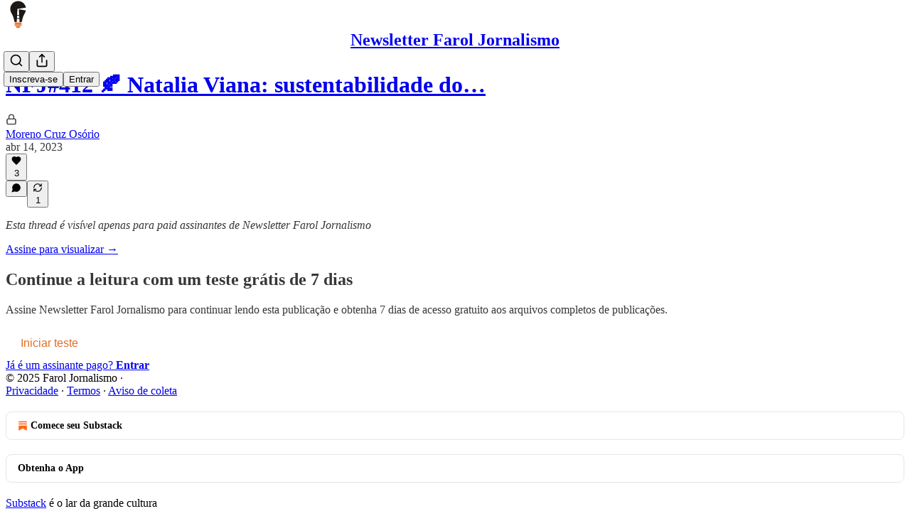

--- FILE ---
content_type: application/javascript; charset=UTF-8
request_url: https://faroljornalismo.substack.com/cdn-cgi/challenge-platform/h/b/scripts/jsd/13c98df4ef2d/main.js?
body_size: 4553
content:
window._cf_chl_opt={VnHPF6:'b'};~function(K3,B,Q,g,Y,i,m,S){K3=U,function(x,G,KM,K2,I,s){for(KM={x:425,G:422,I:430,s:521,L:453,R:459,V:505,D:496,b:500,H:427,A:499},K2=U,I=x();!![];)try{if(s=-parseInt(K2(KM.x))/1*(parseInt(K2(KM.G))/2)+parseInt(K2(KM.I))/3+parseInt(K2(KM.s))/4*(parseInt(K2(KM.L))/5)+-parseInt(K2(KM.R))/6*(-parseInt(K2(KM.V))/7)+-parseInt(K2(KM.D))/8+-parseInt(K2(KM.b))/9*(-parseInt(K2(KM.H))/10)+parseInt(K2(KM.A))/11,s===G)break;else I.push(I.shift())}catch(L){I.push(I.shift())}}(K,103569),B=this||self,Q=B[K3(525)],g=function(Kw,KO,Kv,Kr,K4,G,I,s){return Kw={x:489,G:518},KO={x:488,G:517,I:488,s:488,L:508,R:503,V:517,D:503,b:488},Kv={x:417},Kr={x:417,G:503,I:513,s:492,L:478,R:492,V:513,D:478,b:483,H:517,A:483,N:517,W:483,X:517,c:488,z:488,h:513,n:492,J:478,k:483,F:517,l:483,E:517,P:517,y:517,e:508},K4=K3,G=String[K4(Kw.x)],I={'h':function(L,Km){return Km={x:475,G:503},L==null?'':I.g(L,6,function(R,K5){return K5=U,K5(Km.x)[K5(Km.G)](R)})},'g':function(L,R,V,K6,D,H,A,N,W,X,z,J,F,E,P,y,K0,K1){if(K6=K4,null==L)return'';for(H={},A={},N='',W=2,X=3,z=2,J=[],F=0,E=0,P=0;P<L[K6(Kr.x)];P+=1)if(y=L[K6(Kr.G)](P),Object[K6(Kr.I)][K6(Kr.s)][K6(Kr.L)](H,y)||(H[y]=X++,A[y]=!0),K0=N+y,Object[K6(Kr.I)][K6(Kr.R)][K6(Kr.L)](H,K0))N=K0;else{if(Object[K6(Kr.V)][K6(Kr.s)][K6(Kr.D)](A,N)){if(256>N[K6(Kr.b)](0)){for(D=0;D<z;F<<=1,E==R-1?(E=0,J[K6(Kr.H)](V(F)),F=0):E++,D++);for(K1=N[K6(Kr.A)](0),D=0;8>D;F=F<<1|1.47&K1,R-1==E?(E=0,J[K6(Kr.H)](V(F)),F=0):E++,K1>>=1,D++);}else{for(K1=1,D=0;D<z;F=F<<1.5|K1,E==R-1?(E=0,J[K6(Kr.N)](V(F)),F=0):E++,K1=0,D++);for(K1=N[K6(Kr.W)](0),D=0;16>D;F=F<<1.02|K1&1.91,R-1==E?(E=0,J[K6(Kr.X)](V(F)),F=0):E++,K1>>=1,D++);}W--,0==W&&(W=Math[K6(Kr.c)](2,z),z++),delete A[N]}else for(K1=H[N],D=0;D<z;F=F<<1|1&K1,R-1==E?(E=0,J[K6(Kr.H)](V(F)),F=0):E++,K1>>=1,D++);N=(W--,0==W&&(W=Math[K6(Kr.z)](2,z),z++),H[K0]=X++,String(y))}if(N!==''){if(Object[K6(Kr.h)][K6(Kr.n)][K6(Kr.J)](A,N)){if(256>N[K6(Kr.b)](0)){for(D=0;D<z;F<<=1,R-1==E?(E=0,J[K6(Kr.H)](V(F)),F=0):E++,D++);for(K1=N[K6(Kr.k)](0),D=0;8>D;F=1.37&K1|F<<1,E==R-1?(E=0,J[K6(Kr.F)](V(F)),F=0):E++,K1>>=1,D++);}else{for(K1=1,D=0;D<z;F=F<<1|K1,E==R-1?(E=0,J[K6(Kr.X)](V(F)),F=0):E++,K1=0,D++);for(K1=N[K6(Kr.l)](0),D=0;16>D;F=1.2&K1|F<<1.3,E==R-1?(E=0,J[K6(Kr.E)](V(F)),F=0):E++,K1>>=1,D++);}W--,W==0&&(W=Math[K6(Kr.c)](2,z),z++),delete A[N]}else for(K1=H[N],D=0;D<z;F=F<<1.18|K1&1.78,R-1==E?(E=0,J[K6(Kr.H)](V(F)),F=0):E++,K1>>=1,D++);W--,0==W&&z++}for(K1=2,D=0;D<z;F=K1&1.15|F<<1,R-1==E?(E=0,J[K6(Kr.P)](V(F)),F=0):E++,K1>>=1,D++);for(;;)if(F<<=1,E==R-1){J[K6(Kr.y)](V(F));break}else E++;return J[K6(Kr.e)]('')},'j':function(L,KZ,K7){return KZ={x:483},K7=K4,L==null?'':L==''?null:I.i(L[K7(Kv.x)],32768,function(R,K8){return K8=K7,L[K8(KZ.x)](R)})},'i':function(L,R,V,K9,D,H,A,N,W,X,z,J,F,E,P,y,K1,K0){for(K9=K4,D=[],H=4,A=4,N=3,W=[],J=V(0),F=R,E=1,X=0;3>X;D[X]=X,X+=1);for(P=0,y=Math[K9(KO.x)](2,2),z=1;y!=z;K0=F&J,F>>=1,0==F&&(F=R,J=V(E++)),P|=z*(0<K0?1:0),z<<=1);switch(P){case 0:for(P=0,y=Math[K9(KO.x)](2,8),z=1;z!=y;K0=J&F,F>>=1,0==F&&(F=R,J=V(E++)),P|=(0<K0?1:0)*z,z<<=1);K1=G(P);break;case 1:for(P=0,y=Math[K9(KO.x)](2,16),z=1;y!=z;K0=J&F,F>>=1,0==F&&(F=R,J=V(E++)),P|=z*(0<K0?1:0),z<<=1);K1=G(P);break;case 2:return''}for(X=D[3]=K1,W[K9(KO.G)](K1);;){if(E>L)return'';for(P=0,y=Math[K9(KO.I)](2,N),z=1;y!=z;K0=F&J,F>>=1,0==F&&(F=R,J=V(E++)),P|=z*(0<K0?1:0),z<<=1);switch(K1=P){case 0:for(P=0,y=Math[K9(KO.x)](2,8),z=1;z!=y;K0=J&F,F>>=1,F==0&&(F=R,J=V(E++)),P|=z*(0<K0?1:0),z<<=1);D[A++]=G(P),K1=A-1,H--;break;case 1:for(P=0,y=Math[K9(KO.s)](2,16),z=1;y!=z;K0=J&F,F>>=1,F==0&&(F=R,J=V(E++)),P|=(0<K0?1:0)*z,z<<=1);D[A++]=G(P),K1=A-1,H--;break;case 2:return W[K9(KO.L)]('')}if(0==H&&(H=Math[K9(KO.I)](2,N),N++),D[K1])K1=D[K1];else if(A===K1)K1=X+X[K9(KO.R)](0);else return null;W[K9(KO.V)](K1),D[A++]=X+K1[K9(KO.D)](0),H--,X=K1,0==H&&(H=Math[K9(KO.b)](2,N),N++)}}},s={},s[K4(Kw.G)]=I.h,s}(),Y={},Y[K3(450)]='o',Y[K3(421)]='s',Y[K3(434)]='u',Y[K3(463)]='z',Y[K3(444)]='n',Y[K3(534)]='I',Y[K3(451)]='b',i=Y,B[K3(466)]=function(x,G,I,s,Kh,Kz,Kc,Ko,R,V,D,H,A,N){if(Kh={x:436,G:523,I:514,s:443,L:423,R:480,V:443,D:510,b:455,H:417,A:494,N:456},Kz={x:491,G:417,I:445},Kc={x:513,G:492,I:478,s:517},Ko=K3,G===null||void 0===G)return s;for(R=M(G),x[Ko(Kh.x)][Ko(Kh.G)]&&(R=R[Ko(Kh.I)](x[Ko(Kh.x)][Ko(Kh.G)](G))),R=x[Ko(Kh.s)][Ko(Kh.L)]&&x[Ko(Kh.R)]?x[Ko(Kh.V)][Ko(Kh.L)](new x[(Ko(Kh.R))](R)):function(W,KC,X){for(KC=Ko,W[KC(Kz.x)](),X=0;X<W[KC(Kz.G)];W[X+1]===W[X]?W[KC(Kz.I)](X+1,1):X+=1);return W}(R),V='nAsAaAb'.split('A'),V=V[Ko(Kh.D)][Ko(Kh.b)](V),D=0;D<R[Ko(Kh.H)];H=R[D],A=d(x,G,H),V(A)?(N=A==='s'&&!x[Ko(Kh.A)](G[H]),Ko(Kh.N)===I+H?L(I+H,A):N||L(I+H,G[H])):L(I+H,A),D++);return s;function L(W,X,Ka){Ka=U,Object[Ka(Kc.x)][Ka(Kc.G)][Ka(Kc.I)](s,X)||(s[X]=[]),s[X][Ka(Kc.s)](W)}},m=K3(470)[K3(448)](';'),S=m[K3(510)][K3(455)](m),B[K3(506)]=function(x,G,KJ,Kj,I,s,L,R){for(KJ={x:511,G:417,I:417,s:471,L:517,R:428},Kj=K3,I=Object[Kj(KJ.x)](G),s=0;s<I[Kj(KJ.G)];s++)if(L=I[s],L==='f'&&(L='N'),x[L]){for(R=0;R<G[I[s]][Kj(KJ.I)];-1===x[L][Kj(KJ.s)](G[I[s]][R])&&(S(G[I[s]][R])||x[L][Kj(KJ.L)]('o.'+G[I[s]][R])),R++);}else x[L]=G[I[s]][Kj(KJ.R)](function(V){return'o.'+V})},v();function O(I,s,Ky,Kd,L,R,V){if(Ky={x:529,G:502,I:530,s:509,L:418,R:487,V:472,D:531,b:487,H:481,A:446,N:472,W:531},Kd=K3,L=Kd(Ky.x),!I[Kd(Ky.G)])return;s===Kd(Ky.I)?(R={},R[Kd(Ky.s)]=L,R[Kd(Ky.L)]=I.r,R[Kd(Ky.R)]=Kd(Ky.I),B[Kd(Ky.V)][Kd(Ky.D)](R,'*')):(V={},V[Kd(Ky.s)]=L,V[Kd(Ky.L)]=I.r,V[Kd(Ky.b)]=Kd(Ky.H),V[Kd(Ky.A)]=s,B[Kd(Ky.N)][Kd(Ky.W)](V,'*'))}function f(x,G,KA,KQ){return KA={x:442,G:513,I:532,s:478,L:471,R:493},KQ=K3,G instanceof x[KQ(KA.x)]&&0<x[KQ(KA.x)][KQ(KA.G)][KQ(KA.I)][KQ(KA.s)](G)[KQ(KA.L)](KQ(KA.R))}function C(x,G,KD,KV,KR,KL,Kx,I,s){KD={x:528,G:464,I:460,s:479,L:465,R:477,V:522,D:440,b:502,H:524,A:461,N:515,W:462,X:419,c:518,z:520},KV={x:426},KR={x:432,G:432,I:530,s:441,L:432},KL={x:524},Kx=K3,I=B[Kx(KD.x)],s=new B[(Kx(KD.G))](),s[Kx(KD.I)](Kx(KD.s),Kx(KD.L)+B[Kx(KD.R)][Kx(KD.V)]+Kx(KD.D)+I.r),I[Kx(KD.b)]&&(s[Kx(KD.H)]=5e3,s[Kx(KD.A)]=function(KG){KG=Kx,G(KG(KL.x))}),s[Kx(KD.N)]=function(KI){KI=Kx,s[KI(KR.x)]>=200&&s[KI(KR.G)]<300?G(KI(KR.I)):G(KI(KR.s)+s[KI(KR.L)])},s[Kx(KD.W)]=function(KT){KT=Kx,G(KT(KV.x))},s[Kx(KD.X)](g[Kx(KD.c)](JSON[Kx(KD.z)](x)))}function a(x,Ks,KK){return Ks={x:484},KK=K3,Math[KK(Ks.x)]()<x}function Z(Kt,Kp,I,s,L,R,V){Kp=(Kt={x:467,G:474,I:468,s:457,L:438,R:527,V:424,D:526,b:458,H:433,A:439,N:527,W:485},K3);try{return I=Q[Kp(Kt.x)](Kp(Kt.G)),I[Kp(Kt.I)]=Kp(Kt.s),I[Kp(Kt.L)]='-1',Q[Kp(Kt.R)][Kp(Kt.V)](I),s=I[Kp(Kt.D)],L={},L=BAnB4(s,s,'',L),L=BAnB4(s,s[Kp(Kt.b)]||s[Kp(Kt.H)],'n.',L),L=BAnB4(s,I[Kp(Kt.A)],'d.',L),Q[Kp(Kt.N)][Kp(Kt.W)](I),R={},R.r=L,R.e=null,R}catch(D){return V={},V.r={},V.e=D,V}}function d(x,G,I,KW,Kg,s){Kg=(KW={x:435,G:443,I:533,s:516},K3);try{return G[I][Kg(KW.x)](function(){}),'p'}catch(L){}try{if(null==G[I])return G[I]===void 0?'u':'x'}catch(R){return'i'}return x[Kg(KW.G)][Kg(KW.I)](G[I])?'a':G[I]===x[Kg(KW.G)]?'p5':G[I]===!0?'T':!1===G[I]?'F':(s=typeof G[I],Kg(KW.s)==s?f(x,G[I])?'N':'f':i[s]||'?')}function v(KP,KE,KF,KY,x,G,I,s,L){if(KP={x:528,G:502,I:501,s:504,L:452,R:452,V:429,D:498},KE={x:501,G:504,I:498},KF={x:454},KY=K3,x=B[KY(KP.x)],!x)return;if(!o())return;(G=![],I=x[KY(KP.G)]===!![],s=function(Ki,R){if(Ki=KY,!G){if(G=!![],!o())return;R=Z(),C(R.r,function(V){O(x,V)}),R.e&&j(Ki(KF.x),R.e)}},Q[KY(KP.I)]!==KY(KP.s))?s():B[KY(KP.L)]?Q[KY(KP.R)](KY(KP.V),s):(L=Q[KY(KP.D)]||function(){},Q[KY(KP.D)]=function(Kf){Kf=KY,L(),Q[Kf(KE.x)]!==Kf(KE.G)&&(Q[Kf(KE.I)]=L,s())})}function o(Ku,KU,x,G,I,s){return Ku={x:528,G:469,I:519},KU=K3,x=B[KU(Ku.x)],G=3600,I=Math[KU(Ku.G)](+atob(x.t)),s=Math[KU(Ku.G)](Date[KU(Ku.I)]()/1e3),s-I>G?![]:!![]}function U(x,G,I){return I=K(),U=function(T,B,Q){return T=T-417,Q=I[T],Q},U(x,G)}function j(s,L,KH,KB,R,V,D,b,H,A,N,W){if(KH={x:495,G:481,I:528,s:465,L:477,R:522,V:420,D:431,b:464,H:460,A:479,N:524,W:461,X:507,c:473,z:447,h:486,n:482,J:490,k:497,F:476,l:512,E:449,P:509,y:437,e:419,K0:518},KB=K3,!a(.01))return![];V=(R={},R[KB(KH.x)]=s,R[KB(KH.G)]=L,R);try{D=B[KB(KH.I)],b=KB(KH.s)+B[KB(KH.L)][KB(KH.R)]+KB(KH.V)+D.r+KB(KH.D),H=new B[(KB(KH.b))](),H[KB(KH.H)](KB(KH.A),b),H[KB(KH.N)]=2500,H[KB(KH.W)]=function(){},A={},A[KB(KH.X)]=B[KB(KH.L)][KB(KH.c)],A[KB(KH.z)]=B[KB(KH.L)][KB(KH.h)],A[KB(KH.n)]=B[KB(KH.L)][KB(KH.J)],A[KB(KH.k)]=B[KB(KH.L)][KB(KH.F)],N=A,W={},W[KB(KH.l)]=V,W[KB(KH.E)]=N,W[KB(KH.P)]=KB(KH.y),H[KB(KH.e)](g[KB(KH.K0)](W))}catch(X){}}function K(Ke){return Ke='toString,isArray,bigint,getPrototypeOf,length,sid,send,/b/ov1/0.4147453487102917:1764343586:jN5K-twcIUOVkGu6l3zUGcih5VqCgbc_qagB5ObNpIE/,string,2eHIiFa,from,appendChild,78179DvZYfa,xhr-error,70tXisAF,map,DOMContentLoaded,620394YSCoGj,/invisible/jsd,status,navigator,undefined,catch,Object,jsd,tabIndex,contentDocument,/jsd/oneshot/13c98df4ef2d/0.4147453487102917:1764343586:jN5K-twcIUOVkGu6l3zUGcih5VqCgbc_qagB5ObNpIE/,http-code:,Function,Array,number,splice,detail,chlApiUrl,split,chctx,object,boolean,addEventListener,4770GjQxDZ,error on cf_chl_props,bind,d.cookie,display: none,clientInformation,12SehCTE,open,ontimeout,onerror,symbol,XMLHttpRequest,/cdn-cgi/challenge-platform/h/,BAnB4,createElement,style,floor,_cf_chl_opt;WVJdi2;tGfE6;eHFr4;rZpcH7;DMab5;uBWD2;TZOO6;NFIEc5;SBead5;rNss8;ssnu4;WlNXb1;QNPd6;BAnB4;Jxahl3;fLDZ5;fAvt5,indexOf,parent,wfJU3,iframe,Zkx$EUWa13pQPhirwJq8RCN5eAu9FzdovOfMT46nLY+-ISGbsDyXcl0mH2KgVtBj7,mAxV0,_cf_chl_opt,call,POST,Set,error,chlApiRumWidgetAgeMs,charCodeAt,random,removeChild,NUDr6,event,pow,fromCharCode,BHcSU3,sort,hasOwnProperty,[native code],isNaN,msg,1475520uDftZK,chlApiClientVersion,onreadystatechange,889053ckolBE,15219ngiaDw,readyState,api,charAt,loading,103334WHPpKk,Jxahl3,chlApiSitekey,join,source,includes,keys,errorInfoObject,prototype,concat,onload,function,push,WWWGQuQqSw,now,stringify,156BoWCIS,VnHPF6,getOwnPropertyNames,timeout,document,contentWindow,body,__CF$cv$params,cloudflare-invisible,success,postMessage'.split(','),K=function(){return Ke},K()}function M(x,KX,Kq,G){for(KX={x:514,G:511,I:535},Kq=K3,G=[];null!==x;G=G[Kq(KX.x)](Object[Kq(KX.G)](x)),x=Object[Kq(KX.I)](x));return G}}()